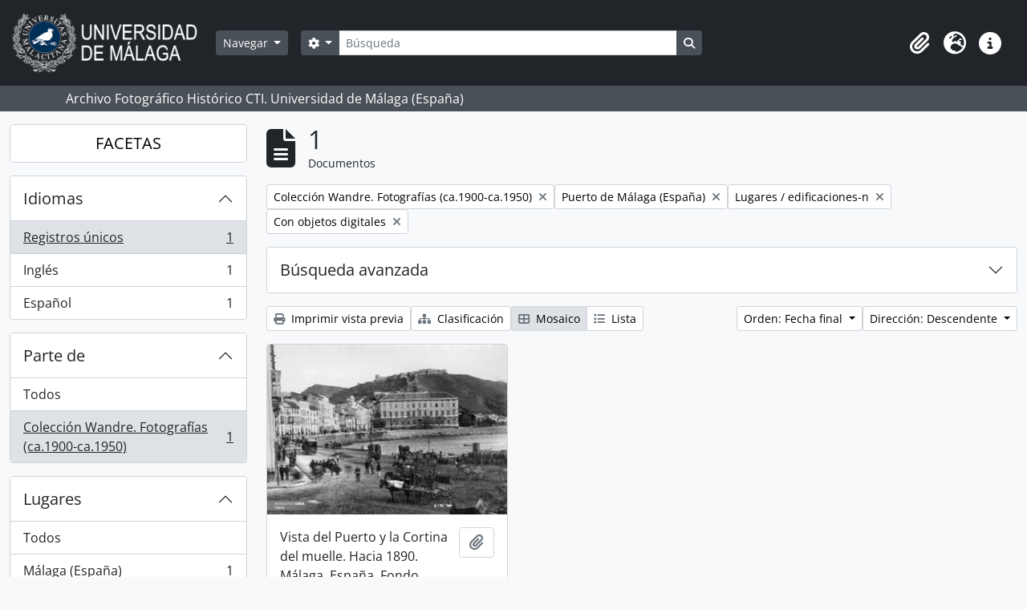

--- FILE ---
content_type: text/html; charset=utf-8
request_url: https://archivo.fotografico.uma.es/historico/index.php/informationobject/browse?sort=endDate&collection=3466&places=3160&subjects=19629&view=card&onlyMedia=1&topLod=0w&sortDir=desc
body_size: 46519
content:
<!DOCTYPE html>
<html lang="es" dir="ltr">
  <head>
    <meta charset="utf-8">
    <meta name="viewport" content="width=device-width, initial-scale=1">
    <title>Information object browse - ARCHIVO UMA</title>
        <link rel="shortcut icon" href="/historico/favicon.ico">
    <script defer src="/dist/js/vendor.bundle.1697f26639ee588df9ee.js"></script><script defer src="/dist/js/arDominionB5Plugin.bundle.0ac68e6c1a63c312687f.js"></script><link href="/dist/css/arDominionB5Plugin.bundle.33b8488ae3d60e127786.css" rel="stylesheet">
      </head>
  <body class="d-flex flex-column min-vh-100 informationobject browse">
        <div class="visually-hidden-focusable p-3 border-bottom">
  <a class="btn btn-sm btn-secondary" href="#main-column">
    Skip to main content  </a>
</div>
    



<header id="top-bar" class="navbar navbar-expand-lg navbar-dark bg-dark" role="navigation" aria-label="Main navigation">
  <div class="container-fluid">
          <a class="navbar-brand d-flex flex-wrap flex-lg-nowrap align-items-center py-0 me-0" href="/historico/index.php/" title="Inicio" rel="home">
                  <img alt="AtoM logo" class="d-inline-block my-2 me-3" height="75" src="/historico/plugins/arDominionB5Plugin/images/logo.png" />                      </a>
        <button class="navbar-toggler atom-btn-secondary my-2 me-1 px-1" type="button" data-bs-toggle="collapse" data-bs-target="#navbar-content" aria-controls="navbar-content" aria-expanded="false">
      <i 
        class="fas fa-2x fa-fw fa-bars" 
        data-bs-toggle="tooltip"
        data-bs-placement="bottom"
        title="Toggle navigation"
        aria-hidden="true">
      </i>
      <span class="visually-hidden">Toggle navigation</span>
    </button>
    <div class="collapse navbar-collapse flex-wrap justify-content-end me-1" id="navbar-content">
      <div class="d-flex flex-wrap flex-lg-nowrap flex-grow-1">
        <div class="dropdown my-2 me-3">
  <button class="btn btn-sm atom-btn-secondary dropdown-toggle" type="button" id="browse-menu" data-bs-toggle="dropdown" aria-expanded="false">
    Navegar  </button>
  <ul class="dropdown-menu mt-2" aria-labelledby="browse-menu">
    <li>
      <h6 class="dropdown-header">
        Navegar      </h6>
    </li>
                  <li id="node_home">
          <a class="dropdown-item" href="/historico/index.php/" title="INICIO">INICIO</a>        </li>
                        <li id="node_browseInformationObjects">
          <a class="dropdown-item" href="/historico/index.php/informationobject/browse?sortDir=asc&amp;sort=alphabetic" title="Fondos / colecciones">Fondos / colecciones</a>        </li>
                        <li id="node_BrowseDocuments">
          <a class="dropdown-item" href="/historico/index.php/informationobject/browse?sort=startDate&amp;view=card&amp;sq0=&amp;sf0=&amp;levels=227&amp;onlyMedia=&amp;findingAidStatus=&amp;topLod=0&amp;startDate=&amp;endDate=&amp;rangeType=inclusive" title="Documentos / agrupaciones">Documentos / agrupaciones</a>        </li>
                        <li id="node_browseActors">
          <a class="dropdown-item" href="/historico/index.php/actor/browse" title="Personas / familias / organizaciones">Personas / familias / organizaciones</a>        </li>
                        <li id="node_AdvancedSearchDocuments">
          <a class="dropdown-item" href="/historico/index.php/informationobject/browse?showAdvanced=1&amp;sortDir=desc&amp;sort=startDate&amp;view=card&amp;topLod=0" title="Búsqueda de documentos">Búsqueda de documentos</a>        </li>
                        <li id="node_AdvancedSearchActors">
          <a class="dropdown-item" href="/historico/index.php/actor/browse?showAdvanced=1&amp;topLod=0" title="Búsqueda de agentes">Búsqueda de agentes</a>        </li>
                        <li id="node_browseRepositories">
          <a class="dropdown-item" href="/historico/index.php/repository/browse" title="Archivos">Archivos</a>        </li>
                        <li id="node_browseFunctions">
          <a class="dropdown-item" href="/historico/index.php/function/browse" title="Funciones">Funciones</a>        </li>
                        <li id="node_browseSubjects">
          <a class="dropdown-item" href="/historico/index.php/taxonomy/index/id/35" title="Materias">Materias</a>        </li>
                        <li id="node_browsePlaces">
          <a class="dropdown-item" href="/historico/index.php/taxonomy/index/id/42" title="Lugares">Lugares</a>        </li>
                        <li id="node_browseDigitalObjects">
          <a class="dropdown-item" href="/historico/index.php/informationobject/browse?sort=startDate&amp;view=card&amp;onlyMedia=1&amp;topLod=0&amp;sortDir=desc" title="OBJETOS DIGITALES">OBJETOS DIGITALES</a>        </li>
                        <li id="node_BrowseGenre">
          <a class="dropdown-item" href="/historico/index.php/taxonomy/index/id/78" title="Tipos documentales">Tipos documentales</a>        </li>
                        <li id="node_about">
          <a class="dropdown-item" href="/historico/index.php/about" title="Quienes somos">Quienes somos</a>        </li>
                        <li id="node_search">
          <a class="dropdown-item" href="/historico/index.php/how-to-search" title="Búsquedas">Búsquedas</a>        </li>
            </ul>
</div>
        <form
  id="search-box"
  class="d-flex flex-grow-1 my-2"
  role="search"
  action="/historico/index.php/informationobject/browse">
  <h2 class="visually-hidden">Búsqueda</h2>
  <input type="hidden" name="topLod" value="0">
  <input type="hidden" name="sort" value="relevance">
  <div class="input-group flex-nowrap">
    <button
      id="search-box-options"
      class="btn btn-sm atom-btn-secondary dropdown-toggle"
      type="button"
      data-bs-toggle="dropdown"
      data-bs-auto-close="outside"
      aria-expanded="false">
      <i class="fas fa-cog" aria-hidden="true"></i>
      <span class="visually-hidden">Search options</span>
    </button>
    <div class="dropdown-menu mt-2" aria-labelledby="search-box-options">
            <a class="dropdown-item" href="/historico/index.php/informationobject/browse?showAdvanced=1&topLod=0">
        Búsqueda avanzada      </a>
    </div>
    <input
      id="search-box-input"
      class="form-control form-control-sm dropdown-toggle"
      type="search"
      name="query"
      autocomplete="off"
      value=""
      placeholder="Búsqueda"
      data-url="/historico/index.php/search/autocomplete"
      data-bs-toggle="dropdown"
      aria-label="Búsqueda"
      aria-expanded="false">
    <ul id="search-box-results" class="dropdown-menu mt-2" aria-labelledby="search-box-input"></ul>
    <button class="btn btn-sm atom-btn-secondary" type="submit">
      <i class="fas fa-search" aria-hidden="true"></i>
      <span class="visually-hidden">Search in browse page</span>
    </button>
  </div>
</form>
      </div>
      <div class="d-flex flex-nowrap flex-column flex-lg-row align-items-strech align-items-lg-center">
        <ul class="navbar-nav mx-lg-2">
                    <li class="nav-item dropdown d-flex flex-column">
  <a
    class="nav-link dropdown-toggle d-flex align-items-center p-0"
    href="#"
    id="clipboard-menu"
    role="button"
    data-bs-toggle="dropdown"
    aria-expanded="false"
    data-total-count-label="registros añadidos"
    data-alert-close="Cerrar"
    data-load-alert-message="There was an error loading the clipboard content."
    data-export-alert-message="The clipboard is empty for this entity type."
    data-export-check-url="/historico/index.php/clipboard/exportCheck"
    data-delete-alert-message="Nota: los elementos del portapapeles no seleccionados en esta página se eliminarán del portapapeles cuando se actualice la página. Puede volver a seleccionarlos ahora o recargar la página para eliminarlos por completo. El uso de los botones de ordenación o de vista previa de impresión también provocará una recarga de la página - así que ¡se perderá todo lo que no esté seleccionado en ese momento!">
    <i
      class="fas fa-2x fa-fw fa-paperclip px-0 px-lg-2 py-2"
      data-bs-toggle="tooltip"
      data-bs-placement="bottom"
      data-bs-custom-class="d-none d-lg-block"
      title="Clipboard"
      aria-hidden="true">
    </i>
    <span class="d-lg-none mx-1" aria-hidden="true">
      Clipboard    </span>
    <span class="visually-hidden">
      Clipboard    </span>
  </a>
  <ul class="dropdown-menu dropdown-menu-end mb-2" aria-labelledby="clipboard-menu">
    <li>
      <h6 class="dropdown-header">
        Clipboard      </h6>
    </li>
    <li class="text-muted text-nowrap px-3 pb-2">
      <span
        id="counts-block"
        data-information-object-label="Documentos"
        data-actor-object-label="Personas / familias / organizaciones"
        data-repository-object-label="Archivos">
      </span>
    </li>
                  <li id="node_clearClipboard">
          <a class="dropdown-item" href="/historico/index.php/" title="Quitar las selecciones">Quitar las selecciones</a>        </li>
                        <li id="node_goToClipboard">
          <a class="dropdown-item" href="/historico/index.php/clipboard/view" title="Ir al portapapeles">Ir al portapapeles</a>        </li>
                        <li id="node_loadClipboard">
          <a class="dropdown-item" href="/historico/index.php/clipboard/load" title="Cargar el portapapeles">Cargar el portapapeles</a>        </li>
                        <li id="node_saveClipboard">
          <a class="dropdown-item" href="/historico/index.php/clipboard/save" title="Guardar el portapapeles">Guardar el portapapeles</a>        </li>
            </ul>
</li>
                      <li class="nav-item dropdown d-flex flex-column">
  <a
    class="nav-link dropdown-toggle d-flex align-items-center p-0"
    href="#"
    id="language-menu"
    role="button"
    data-bs-toggle="dropdown"
    aria-expanded="false">
    <i
      class="fas fa-2x fa-fw fa-globe-europe px-0 px-lg-2 py-2"
      data-bs-toggle="tooltip"
      data-bs-placement="bottom"
      data-bs-custom-class="d-none d-lg-block"
      title="Idiomas"
      aria-hidden="true">
    </i>
    <span class="d-lg-none mx-1" aria-hidden="true">
      Idiomas    </span>
    <span class="visually-hidden">
      Idiomas    </span>  
  </a>
  <ul class="dropdown-menu dropdown-menu-end mb-2" aria-labelledby="language-menu">
    <li>
      <h6 class="dropdown-header">
        Idiomas      </h6>
    </li>
          <li>
        <a class="dropdown-item" href="/historico/index.php/informationobject/browse?sf_culture=en&amp;sort=endDate&amp;collection=3466&amp;places=3160&amp;subjects=19629&amp;view=card&amp;onlyMedia=1&amp;topLod=0w&amp;sortDir=desc" title="English">English</a>      </li>
          <li>
        <a class="dropdown-item" href="/historico/index.php/informationobject/browse?sf_culture=es&amp;sort=endDate&amp;collection=3466&amp;places=3160&amp;subjects=19629&amp;view=card&amp;onlyMedia=1&amp;topLod=0w&amp;sortDir=desc" title="Español">Español</a>      </li>
      </ul>
</li>
                    <li class="nav-item dropdown d-flex flex-column">
  <a
    class="nav-link dropdown-toggle d-flex align-items-center p-0"
    href="#"
    id="quick-links-menu"
    role="button"
    data-bs-toggle="dropdown"
    aria-expanded="false">
    <i
      class="fas fa-2x fa-fw fa-info-circle px-0 px-lg-2 py-2"
      data-bs-toggle="tooltip"
      data-bs-placement="bottom"
      data-bs-custom-class="d-none d-lg-block"
      title="Enlaces rápidos"
      aria-hidden="true">
    </i>
    <span class="d-lg-none mx-1" aria-hidden="true">
      Enlaces rápidos    </span> 
    <span class="visually-hidden">
      Enlaces rápidos    </span>
  </a>
  <ul class="dropdown-menu dropdown-menu-end mb-2" aria-labelledby="quick-links-menu">
    <li>
      <h6 class="dropdown-header">
        Enlaces rápidos      </h6>
    </li>
      </ul>
</li>
        </ul>
              </div>
    </div>
  </div>
</header>

  <div class="bg-secondary text-white">
    <div class="container-xl py-1">
      Archivo Fotográfico Histórico CTI. Universidad de Málaga (España)    </div>
  </div>
    
<div id="wrapper" class="container-xxl pt-3 flex-grow-1">
            <div class="row">
    <div id="sidebar" class="col-md-3">
      
    <h2 class="d-grid">
      <button
        class="btn btn-lg atom-btn-white collapsed text-wrap"
        type="button"
        data-bs-toggle="collapse"
        data-bs-target="#collapse-aggregations"
        aria-expanded="false"
        aria-controls="collapse-aggregations">
        FACETAS      </button>
    </h2>

    <div class="collapse" id="collapse-aggregations">

      
      

<div class="accordion mb-3">
  <div class="accordion-item aggregation">
    <h2 class="accordion-header" id="heading-languages">
      <button
        class="accordion-button collapsed"
        type="button"
        data-bs-toggle="collapse"
        data-bs-target="#collapse-languages"
        aria-expanded="false"
        aria-controls="collapse-languages">
        Idiomas      </button>
    </h2>
    <div
      id="collapse-languages"
      class="accordion-collapse collapse list-group list-group-flush"
      aria-labelledby="heading-languages">
      
          
              
        <a class="list-group-item list-group-item-action d-flex justify-content-between align-items-center text-break active text-decoration-underline" href="/historico/index.php/informationobject/browse?sort=endDate&amp;collection=3466&amp;places=3160&amp;subjects=19629&amp;view=card&amp;onlyMedia=1&amp;topLod=0w&amp;sortDir=desc" title="Registros únicos, 1 resultados1">Registros únicos<span class="visually-hidden">, 1 resultados</span><span aria-hidden="true" class="ms-3 text-nowrap">1</span></a>              
        <a class="list-group-item list-group-item-action d-flex justify-content-between align-items-center text-break" href="/historico/index.php/informationobject/browse?languages=en&amp;sort=endDate&amp;collection=3466&amp;places=3160&amp;subjects=19629&amp;view=card&amp;onlyMedia=1&amp;topLod=0w&amp;sortDir=desc" title="Inglés, 1 resultados1">Inglés<span class="visually-hidden">, 1 resultados</span><span aria-hidden="true" class="ms-3 text-nowrap">1</span></a>              
        <a class="list-group-item list-group-item-action d-flex justify-content-between align-items-center text-break" href="/historico/index.php/informationobject/browse?languages=es&amp;sort=endDate&amp;collection=3466&amp;places=3160&amp;subjects=19629&amp;view=card&amp;onlyMedia=1&amp;topLod=0w&amp;sortDir=desc" title="Español, 1 resultados1">Español<span class="visually-hidden">, 1 resultados</span><span aria-hidden="true" class="ms-3 text-nowrap">1</span></a>          </div>
  </div>
</div>

      

<div class="accordion mb-3">
  <div class="accordion-item aggregation">
    <h2 class="accordion-header" id="heading-collection">
      <button
        class="accordion-button"
        type="button"
        data-bs-toggle="collapse"
        data-bs-target="#collapse-collection"
        aria-expanded="true"
        aria-controls="collapse-collection">
        Parte de      </button>
    </h2>
    <div
      id="collapse-collection"
      class="accordion-collapse collapse show list-group list-group-flush"
      aria-labelledby="heading-collection">
      
              <a class="list-group-item list-group-item-action d-flex justify-content-between align-items-center" href="/historico/index.php/informationobject/browse?sort=endDate&amp;places=3160&amp;subjects=19629&amp;view=card&amp;onlyMedia=1&amp;topLod=0w&amp;sortDir=desc" title="Todos">Todos</a>          
              
        <a class="list-group-item list-group-item-action d-flex justify-content-between align-items-center text-break active text-decoration-underline" href="/historico/index.php/informationobject/browse?collection=3466&amp;sort=endDate&amp;places=3160&amp;subjects=19629&amp;view=card&amp;onlyMedia=1&amp;topLod=0w&amp;sortDir=desc" title="Colección Wandre. Fotografías (ca.1900-ca.1950), 1 resultados1">Colección Wandre. Fotografías (ca.1900-ca.1950)<span class="visually-hidden">, 1 resultados</span><span aria-hidden="true" class="ms-3 text-nowrap">1</span></a>          </div>
  </div>
</div>

      
        
        
      

<div class="accordion mb-3">
  <div class="accordion-item aggregation">
    <h2 class="accordion-header" id="heading-places">
      <button
        class="accordion-button"
        type="button"
        data-bs-toggle="collapse"
        data-bs-target="#collapse-places"
        aria-expanded="true"
        aria-controls="collapse-places">
        Lugares      </button>
    </h2>
    <div
      id="collapse-places"
      class="accordion-collapse collapse show list-group list-group-flush"
      aria-labelledby="heading-places">
      
              <a class="list-group-item list-group-item-action d-flex justify-content-between align-items-center" href="/historico/index.php/informationobject/browse?sort=endDate&amp;collection=3466&amp;subjects=19629&amp;view=card&amp;onlyMedia=1&amp;topLod=0w&amp;sortDir=desc" title="Todos">Todos</a>          
              
        <a class="list-group-item list-group-item-action d-flex justify-content-between align-items-center text-break" href="/historico/index.php/informationobject/browse?places=530&amp;sort=endDate&amp;collection=3466&amp;subjects=19629&amp;view=card&amp;onlyMedia=1&amp;topLod=0w&amp;sortDir=desc" title="Málaga (España), 1 resultados1">Málaga (España)<span class="visually-hidden">, 1 resultados</span><span aria-hidden="true" class="ms-3 text-nowrap">1</span></a>              
        <a class="list-group-item list-group-item-action d-flex justify-content-between align-items-center text-break active text-decoration-underline" href="/historico/index.php/informationobject/browse?places=3160&amp;sort=endDate&amp;collection=3466&amp;subjects=19629&amp;view=card&amp;onlyMedia=1&amp;topLod=0w&amp;sortDir=desc" title="Puerto de Málaga (España), 1 resultados1">Puerto de Málaga (España)<span class="visually-hidden">, 1 resultados</span><span aria-hidden="true" class="ms-3 text-nowrap">1</span></a>              
        <a class="list-group-item list-group-item-action d-flex justify-content-between align-items-center text-break" href="/historico/index.php/informationobject/browse?places=6850&amp;sort=endDate&amp;collection=3466&amp;subjects=19629&amp;view=card&amp;onlyMedia=1&amp;topLod=0w&amp;sortDir=desc" title="Cortina del Muelle (Malaga, España), 1 resultados1">Cortina del Muelle (Malaga, España)<span class="visually-hidden">, 1 resultados</span><span aria-hidden="true" class="ms-3 text-nowrap">1</span></a>              
        <a class="list-group-item list-group-item-action d-flex justify-content-between align-items-center text-break" href="/historico/index.php/informationobject/browse?places=9051&amp;sort=endDate&amp;collection=3466&amp;subjects=19629&amp;view=card&amp;onlyMedia=1&amp;topLod=0w&amp;sortDir=desc" title="Andalucía, 1 resultados1">Andalucía<span class="visually-hidden">, 1 resultados</span><span aria-hidden="true" class="ms-3 text-nowrap">1</span></a>              
        <a class="list-group-item list-group-item-action d-flex justify-content-between align-items-center text-break" href="/historico/index.php/informationobject/browse?places=97277&amp;sort=endDate&amp;collection=3466&amp;subjects=19629&amp;view=card&amp;onlyMedia=1&amp;topLod=0w&amp;sortDir=desc" title="Lugar, 1 resultados1">Lugar<span class="visually-hidden">, 1 resultados</span><span aria-hidden="true" class="ms-3 text-nowrap">1</span></a>          </div>
  </div>
</div>

      

<div class="accordion mb-3">
  <div class="accordion-item aggregation">
    <h2 class="accordion-header" id="heading-subjects">
      <button
        class="accordion-button"
        type="button"
        data-bs-toggle="collapse"
        data-bs-target="#collapse-subjects"
        aria-expanded="true"
        aria-controls="collapse-subjects">
        Conceptos /objetos / acontecimientos      </button>
    </h2>
    <div
      id="collapse-subjects"
      class="accordion-collapse collapse show list-group list-group-flush"
      aria-labelledby="heading-subjects">
      
              <a class="list-group-item list-group-item-action d-flex justify-content-between align-items-center" href="/historico/index.php/informationobject/browse?sort=endDate&amp;collection=3466&amp;places=3160&amp;view=card&amp;onlyMedia=1&amp;topLod=0w&amp;sortDir=desc" title="Todos">Todos</a>          
              
        <a class="list-group-item list-group-item-action d-flex justify-content-between align-items-center text-break" href="/historico/index.php/informationobject/browse?subjects=1294&amp;sort=endDate&amp;collection=3466&amp;places=3160&amp;view=card&amp;onlyMedia=1&amp;topLod=0w&amp;sortDir=desc" title="Castillo de Gibralfaro (Málaga, España), 1 resultados1">Castillo de Gibralfaro (Málaga, España)<span class="visually-hidden">, 1 resultados</span><span aria-hidden="true" class="ms-3 text-nowrap">1</span></a>              
        <a class="list-group-item list-group-item-action d-flex justify-content-between align-items-center text-break" href="/historico/index.php/informationobject/browse?subjects=2774&amp;sort=endDate&amp;collection=3466&amp;places=3160&amp;view=card&amp;onlyMedia=1&amp;topLod=0w&amp;sortDir=desc" title="Lugares/edificaciones-t, 1 resultados1">Lugares/edificaciones-t<span class="visually-hidden">, 1 resultados</span><span aria-hidden="true" class="ms-3 text-nowrap">1</span></a>              
        <a class="list-group-item list-group-item-action d-flex justify-content-between align-items-center text-break" href="/historico/index.php/informationobject/browse?subjects=6446&amp;sort=endDate&amp;collection=3466&amp;places=3160&amp;view=card&amp;onlyMedia=1&amp;topLod=0w&amp;sortDir=desc" title="Puertos, 1 resultados1">Puertos<span class="visually-hidden">, 1 resultados</span><span aria-hidden="true" class="ms-3 text-nowrap">1</span></a>              
        <a class="list-group-item list-group-item-action d-flex justify-content-between align-items-center text-break" href="/historico/index.php/informationobject/browse?subjects=6469&amp;sort=endDate&amp;collection=3466&amp;places=3160&amp;view=card&amp;onlyMedia=1&amp;topLod=0w&amp;sortDir=desc" title="Palacio de la Aduana (Málaga, España), 1 resultados1">Palacio de la Aduana (Málaga, España)<span class="visually-hidden">, 1 resultados</span><span aria-hidden="true" class="ms-3 text-nowrap">1</span></a>              
        <a class="list-group-item list-group-item-action d-flex justify-content-between align-items-center text-break" href="/historico/index.php/informationobject/browse?subjects=7477&amp;sort=endDate&amp;collection=3466&amp;places=3160&amp;view=card&amp;onlyMedia=1&amp;topLod=0w&amp;sortDir=desc" title="Años, 1 resultados1">Años<span class="visually-hidden">, 1 resultados</span><span aria-hidden="true" class="ms-3 text-nowrap">1</span></a>              
        <a class="list-group-item list-group-item-action d-flex justify-content-between align-items-center text-break" href="/historico/index.php/informationobject/browse?subjects=15111&amp;sort=endDate&amp;collection=3466&amp;places=3160&amp;view=card&amp;onlyMedia=1&amp;topLod=0w&amp;sortDir=desc" title="189?, 1 resultados1">189?<span class="visually-hidden">, 1 resultados</span><span aria-hidden="true" class="ms-3 text-nowrap">1</span></a>              
        <a class="list-group-item list-group-item-action d-flex justify-content-between align-items-center text-break active text-decoration-underline" href="/historico/index.php/informationobject/browse?subjects=19629&amp;sort=endDate&amp;collection=3466&amp;places=3160&amp;view=card&amp;onlyMedia=1&amp;topLod=0w&amp;sortDir=desc" title="Lugares / edificaciones-n, 1 resultados1">Lugares / edificaciones-n<span class="visually-hidden">, 1 resultados</span><span aria-hidden="true" class="ms-3 text-nowrap">1</span></a>              
        <a class="list-group-item list-group-item-action d-flex justify-content-between align-items-center text-break" href="/historico/index.php/informationobject/browse?subjects=97170&amp;sort=endDate&amp;collection=3466&amp;places=3160&amp;view=card&amp;onlyMedia=1&amp;topLod=0w&amp;sortDir=desc" title="N-Fechas, 1 resultados1">N-Fechas<span class="visually-hidden">, 1 resultados</span><span aria-hidden="true" class="ms-3 text-nowrap">1</span></a>          </div>
  </div>
</div>

      

<div class="accordion mb-3">
  <div class="accordion-item aggregation">
    <h2 class="accordion-header" id="heading-genres">
      <button
        class="accordion-button collapsed"
        type="button"
        data-bs-toggle="collapse"
        data-bs-target="#collapse-genres"
        aria-expanded="false"
        aria-controls="collapse-genres">
        Tipos de documentos      </button>
    </h2>
    <div
      id="collapse-genres"
      class="accordion-collapse collapse list-group list-group-flush"
      aria-labelledby="heading-genres">
      
              <a class="list-group-item list-group-item-action d-flex justify-content-between align-items-center active text-decoration-underline" href="/historico/index.php/informationobject/browse?sort=endDate&amp;collection=3466&amp;places=3160&amp;subjects=19629&amp;view=card&amp;onlyMedia=1&amp;topLod=0w&amp;sortDir=desc" title="Todos">Todos</a>          
              
        <a class="list-group-item list-group-item-action d-flex justify-content-between align-items-center text-break" href="/historico/index.php/informationobject/browse?genres=10364&amp;sort=endDate&amp;collection=3466&amp;places=3160&amp;subjects=19629&amp;view=card&amp;onlyMedia=1&amp;topLod=0w&amp;sortDir=desc" title="Fotografías, 1 resultados1">Fotografías<span class="visually-hidden">, 1 resultados</span><span aria-hidden="true" class="ms-3 text-nowrap">1</span></a>              
        <a class="list-group-item list-group-item-action d-flex justify-content-between align-items-center text-break" href="/historico/index.php/informationobject/browse?genres=12710&amp;sort=endDate&amp;collection=3466&amp;places=3160&amp;subjects=19629&amp;view=card&amp;onlyMedia=1&amp;topLod=0w&amp;sortDir=desc" title="Documentos en imagen, 1 resultados1">Documentos en imagen<span class="visually-hidden">, 1 resultados</span><span aria-hidden="true" class="ms-3 text-nowrap">1</span></a>              
        <a class="list-group-item list-group-item-action d-flex justify-content-between align-items-center text-break" href="/historico/index.php/informationobject/browse?genres=17202&amp;sort=endDate&amp;collection=3466&amp;places=3160&amp;subjects=19629&amp;view=card&amp;onlyMedia=1&amp;topLod=0w&amp;sortDir=desc" title="Negativos fotográficos, 1 resultados1">Negativos fotográficos<span class="visually-hidden">, 1 resultados</span><span aria-hidden="true" class="ms-3 text-nowrap">1</span></a>          </div>
  </div>
</div>

        
        
    </div>

      </div>
    <div id="main-column" role="main" class="col-md-9">
        
  <div class="multiline-header d-flex align-items-center mb-3">
    <i class="fas fa-3x fa-file-alt me-3" aria-hidden="true"></i>
    <div class="d-flex flex-column">
      <h1 class="mb-0" aria-describedby="heading-label">
                  1              </h1>
      <span class="small" id="heading-label">
        Documentos      </span>
    </div>
  </div>
        <div class="d-flex flex-wrap gap-2">
    
        <a 
  href="/historico/index.php/informationobject/browse?sort=endDate&places=3160&subjects=19629&view=card&onlyMedia=1&topLod=0w&sortDir=desc"
  class="btn btn-sm atom-btn-white align-self-start mw-100 filter-tag d-flex">
  <span class="visually-hidden">
    Remove filter:  </span>
  <span class="text-truncate d-inline-block">
    Colección Wandre. Fotografías (ca.1900-ca.1950)  </span>
  <i aria-hidden="true" class="fas fa-times ms-2 align-self-center"></i>
</a>
      <a 
  href="/historico/index.php/informationobject/browse?sort=endDate&collection=3466&subjects=19629&view=card&onlyMedia=1&topLod=0w&sortDir=desc"
  class="btn btn-sm atom-btn-white align-self-start mw-100 filter-tag d-flex">
  <span class="visually-hidden">
    Remove filter:  </span>
  <span class="text-truncate d-inline-block">
    Puerto de Málaga (España)  </span>
  <i aria-hidden="true" class="fas fa-times ms-2 align-self-center"></i>
</a>
    <a 
  href="/historico/index.php/informationobject/browse?sort=endDate&collection=3466&places=3160&view=card&onlyMedia=1&topLod=0w&sortDir=desc"
  class="btn btn-sm atom-btn-white align-self-start mw-100 filter-tag d-flex">
  <span class="visually-hidden">
    Remove filter:  </span>
  <span class="text-truncate d-inline-block">
    Lugares / edificaciones-n  </span>
  <i aria-hidden="true" class="fas fa-times ms-2 align-self-center"></i>
</a>
        <a 
  href="/historico/index.php/informationobject/browse?sort=endDate&collection=3466&places=3160&subjects=19629&view=card&topLod=0w&sortDir=desc"
  class="btn btn-sm atom-btn-white align-self-start mw-100 filter-tag d-flex">
  <span class="visually-hidden">
    Remove filter:  </span>
  <span class="text-truncate d-inline-block">
    Con objetos digitales  </span>
  <i aria-hidden="true" class="fas fa-times ms-2 align-self-center"></i>
</a>
          </div>

      
  <div class="accordion mb-3 adv-search" role="search">
  <div class="accordion-item">
    <h2 class="accordion-header" id="heading-adv-search">
      <button class="accordion-button collapsed" type="button" data-bs-toggle="collapse" data-bs-target="#collapse-adv-search" aria-expanded="false" aria-controls="collapse-adv-search" data-cy="advanced-search-toggle">
        Búsqueda avanzada      </button>
    </h2>
    <div id="collapse-adv-search" class="accordion-collapse collapse" aria-labelledby="heading-adv-search">
      <div class="accordion-body">
        <form name="advanced-search-form" method="get" action="/historico/index.php/informationobject/browse">
                      <input type="hidden" name="sort" value="endDate"/>
                      <input type="hidden" name="places" value="3160"/>
                      <input type="hidden" name="subjects" value="19629"/>
                      <input type="hidden" name="view" value="card"/>
          
          <h5>Encontrar resultados con :</h5>

          <div class="criteria mb-4">

            
              
            
            
            <div class="criterion row align-items-center">

              <div class="col-xl-auto mb-3 adv-search-boolean">
                <select class="form-select" name="so0">
                  <option value="and">y</option>
                  <option value="or">o</option>
                  <option value="not">no</option>
                </select>
              </div>

              <div class="col-xl-auto flex-grow-1 mb-3">
                <input class="form-control" type="text" aria-label="Búsqueda" placeholder="Búsqueda" name="sq0">
              </div>

              <div class="col-xl-auto mb-3 text-center">
                <span class="form-text">en</span>
              </div>

              <div class="col-xl-auto mb-3">
                <select class="form-select" name="sf0">
                                      <option value="">
                      Cualquier campo                    </option>
                                      <option value="title">
                      Título                    </option>
                                      <option value="archivalHistory">
                      Historia archivística                    </option>
                                      <option value="scopeAndContent">
                      Alcance y contenido                    </option>
                                      <option value="extentAndMedium">
                      Volumen y soporte                    </option>
                                      <option value="subject">
                      Años / conceptos / objetos / acontecimientos                    </option>
                                      <option value="name">
                      Agentes                    </option>
                                      <option value="place">
                      Lugares                    </option>
                                      <option value="genre">
                      Tipos documentales                    </option>
                                      <option value="identifier">
                      Identificador                    </option>
                                      <option value="referenceCode">
                      Código de referencia                    </option>
                                      <option value="digitalObjectTranscript">
                      Texto del objeto digital                    </option>
                                      <option value="creator">
                      Creador                    </option>
                                      <option value="findingAidTranscript">
                      Texto de catálogo                    </option>
                                      <option value="allExceptFindingAidTranscript">
                      Cualquier campo excepto el texto de catálogo                    </option>
                                  </select>
              </div>

              <div class="col-xl-auto mb-3">
                <a href="#" class="d-none d-xl-block delete-criterion" aria-label="Delete criterion">
                  <i aria-hidden="true" class="fas fa-times text-muted"></i>
                </a>
                <a href="#" class="d-xl-none delete-criterion btn btn-outline-danger w-100 mb-3">
                  Delete criterion                </a>
              </div>

            </div>

            <div class="add-new-criteria mb-3">
              <a id="add-criterion-dropdown-menu" class="btn atom-btn-white dropdown-toggle" href="#" role="button" data-bs-toggle="dropdown" aria-expanded="false">Añadir nuevo criterio</a>
              <ul class="dropdown-menu mt-2" aria-labelledby="add-criterion-dropdown-menu">
                <li><a class="dropdown-item" href="#" id="add-criterion-and">Y</a></li>
                <li><a class="dropdown-item" href="#" id="add-criterion-or">O</a></li>
                <li><a class="dropdown-item" href="#" id="add-criterion-not">No</a></li>
              </ul>
            </div>

          </div>

          <h5>Limitar resultados por :</h5>

          <div class="criteria mb-4">

            
            <div class="mb-3"><label class="form-label" for="collection">Descripción raíz</label><select name="collection" class="form-autocomplete form-control" id="collection">
<option value="/historico/index.php/fondo-wandre-fotografias-ca-1900-ca-1950">Colección Wandre. Fotografías (ca.1900-ca.1950)</option>
</select><input class="list" type="hidden" value="/historico/index.php/informationobject/autocomplete?parent=1&filterDrafts=1"></div>
          </div>

          <h5>Filtrar resultados por :</h5>

          <div class="criteria mb-4">

            <div class="row">

              
              <div class="col-md-4">
                <div class="mb-3"><label class="form-label" for="levels">Niveles de descripción</label><select name="levels" class="form-select" id="levels">
<option value="" selected="selected"></option>
<option value="92917">AC</option>
<option value="226">AD</option>
<option value="223">Colección</option>
<option value="87139">Conjunto de documentos</option>
<option value="221">Fondo</option>
<option value="285">Parte</option>
<option value="224">Serie</option>
<option value="225">SS</option>
<option value="222">Subfondo</option>
<option value="227">UDS</option>
</select></div>              </div>
              

              <div class="col-md-4">
                <div class="mb-3"><label class="form-label" for="onlyMedia">Objeto digital disponibles</label><select name="onlyMedia" class="form-select" id="onlyMedia">
<option value=""></option>
<option value="1" selected="selected">Sí</option>
<option value="0">No</option>
</select></div>              </div>

                              <div class="col-md-4">
                  <div class="mb-3"><label class="form-label" for="findingAidStatus">Instrumento de descripción</label><select name="findingAidStatus" class="form-select" id="findingAidStatus">
<option value="" selected="selected"></option>
<option value="yes">Sí</option>
<option value="no">No</option>
<option value="generated">Generado</option>
<option value="uploaded">Cargado</option>
</select></div>                </div>
              
            </div>

            <div class="row">

              
              
              <fieldset class="col-12">
                <legend class="visually-hidden">Top-level description filter</legend>
                <div class="d-grid d-sm-block">
                  <div class="form-check d-inline-block me-2">
                    <input class="form-check-input" type="radio" name="topLod" id="adv-search-top-lod-1" value="1" >
                    <label class="form-check-label" for="adv-search-top-lod-1">Descripciones de máximo nivel</label>
                  </div>
                  <div class="form-check d-inline-block">
                    <input class="form-check-input" type="radio" name="topLod" id="adv-search-top-lod-0" value="0" checked>
                    <label class="form-check-label" for="adv-search-top-lod-0">Todas las descripciones</label>
                  </div>
                </div>
              </fieldset>

            </div>

          </div>

          <h5>Filtrar por rango de fecha :</h5>

          <div class="criteria row mb-2">

            <div class="col-md-4 start-date">
              <div class="mb-3"><label class="form-label" for="startDate">Inicio</label><input placeholder="YYYY-MM-DD" type="date" name="startDate" class="form-control" id="startDate" /></div>            </div>

            <div class="col-md-4 end-date">
              <div class="mb-3"><label class="form-label" for="endDate">Fin</label><input placeholder="YYYY-MM-DD" type="date" name="endDate" class="form-control" id="endDate" /></div>            </div>

            <fieldset class="col-md-4 date-type">
              <legend class="fs-6">
                <span>Resultados</span>
                <button
                  type="button"
                  class="btn btn-link mb-1"
                  data-bs-toggle="tooltip"
                  data-bs-placement="auto"
                  title='Use these options to specify how the date range returns results. "Exact" means that the start and end dates of descriptions returned must fall entirely within the date range entered. "Overlapping" means that any description whose start or end dates touch or overlap the target date range will be returned.'>
                  <i aria-hidden="true" class="fas fa-question-circle text-muted"></i>
                </button>
              </legend>
              <div class="d-grid d-sm-block">
                <div class="form-check d-inline-block me-2">
                  <input class="form-check-input" type="radio" name="rangeType" id="adv-search-date-range-inclusive" value="inclusive" checked>
                  <label class="form-check-label" for="adv-search-date-range-inclusive">Superposición</label>
                </div>
                <div class="form-check d-inline-block">
                  <input class="form-check-input" type="radio" name="rangeType" id="adv-search-date-range-exact" value="exact" >
                  <label class="form-check-label" for="adv-search-date-range-exact">Exacto</label>
                </div>
              </div>
            </fieldset>

          </div>

          <ul class="actions mb-1 nav gap-2 justify-content-center">
            <li><input type="button" class="btn atom-btn-outline-light reset" value="Reiniciar"></li>
            <li><input type="submit" class="btn atom-btn-outline-light" value="Búsqueda"></li>
          </ul>

        </form>
      </div>
    </div>
  </div>
</div>

  
    <div class="d-flex flex-wrap gap-2 mb-3">
      <a
  class="btn btn-sm atom-btn-white"
  href="/historico/index.php/informationobject/browse?sort=endDate&collection=3466&places=3160&subjects=19629&view=card&onlyMedia=1&topLod=0w&sortDir=desc&media=print">
  <i class="fas fa-print me-1" aria-hidden="true"></i>
  Imprimir vista previa</a>

              <a
          class="btn btn-sm atom-btn-white"
          href="/historico/index.php/browse/hierarchy">
          <i class="fas fa-sitemap me-1" aria-hidden="true"></i>
          Clasificación        </a>
      
      
      <div class="btn-group btn-group-sm" role="group" aria-label="View options">
  <a
    class="btn atom-btn-white text-wrap active"
    aria-current="page"    href="/historico/index.php/informationobject/browse?view=card&sort=endDate&collection=3466&places=3160&subjects=19629&onlyMedia=1&topLod=0w&sortDir=desc">
    <i class="fas fa-th-large me-1" aria-hidden="true"></i>
    Mosaico  </a>
  <a
    class="btn atom-btn-white text-wrap"
        href="/historico/index.php/informationobject/browse?view=table&sort=endDate&collection=3466&places=3160&subjects=19629&onlyMedia=1&topLod=0w&sortDir=desc">
    <i class="fas fa-list me-1" aria-hidden="true"></i>
    Lista  </a>
</div>

      <div class="d-flex flex-wrap gap-2 ms-auto">
        
<div class="dropdown d-inline-block">
  <button class="btn btn-sm atom-btn-white dropdown-toggle text-wrap" type="button" id="sort-button" data-bs-toggle="dropdown" aria-expanded="false">
    Orden: Fecha final  </button>
  <ul class="dropdown-menu dropdown-menu-end mt-2" aria-labelledby="sort-button">
          <li>
        <a
          href="/historico/index.php/informationobject/browse?sort=lastUpdated&collection=3466&places=3160&subjects=19629&view=card&onlyMedia=1&topLod=0w&sortDir=desc"
          class="dropdown-item">
          Fecha de modificación        </a>
      </li>
          <li>
        <a
          href="/historico/index.php/informationobject/browse?sort=alphabetic&collection=3466&places=3160&subjects=19629&view=card&onlyMedia=1&topLod=0w&sortDir=desc"
          class="dropdown-item">
          Título        </a>
      </li>
          <li>
        <a
          href="/historico/index.php/informationobject/browse?sort=relevance&collection=3466&places=3160&subjects=19629&view=card&onlyMedia=1&topLod=0w&sortDir=desc"
          class="dropdown-item">
          Relevancia        </a>
      </li>
          <li>
        <a
          href="/historico/index.php/informationobject/browse?sort=identifier&collection=3466&places=3160&subjects=19629&view=card&onlyMedia=1&topLod=0w&sortDir=desc"
          class="dropdown-item">
          Identificador        </a>
      </li>
          <li>
        <a
          href="/historico/index.php/informationobject/browse?sort=referenceCode&collection=3466&places=3160&subjects=19629&view=card&onlyMedia=1&topLod=0w&sortDir=desc"
          class="dropdown-item">
          Código de referencia        </a>
      </li>
          <li>
        <a
          href="/historico/index.php/informationobject/browse?sort=startDate&collection=3466&places=3160&subjects=19629&view=card&onlyMedia=1&topLod=0w&sortDir=desc"
          class="dropdown-item">
          Fecha de inicio        </a>
      </li>
          <li>
        <a
          href="/historico/index.php/informationobject/browse?sort=endDate&collection=3466&places=3160&subjects=19629&view=card&onlyMedia=1&topLod=0w&sortDir=desc"
          class="dropdown-item active">
          Fecha final        </a>
      </li>
      </ul>
</div>


<div class="dropdown d-inline-block">
  <button class="btn btn-sm atom-btn-white dropdown-toggle text-wrap" type="button" id="sortDir-button" data-bs-toggle="dropdown" aria-expanded="false">
    Dirección: Descendente  </button>
  <ul class="dropdown-menu dropdown-menu-end mt-2" aria-labelledby="sortDir-button">
          <li>
        <a
          href="/historico/index.php/informationobject/browse?sortDir=asc&sort=endDate&collection=3466&places=3160&subjects=19629&view=card&onlyMedia=1&topLod=0w"
          class="dropdown-item">
          Orden ascendente        </a>
      </li>
          <li>
        <a
          href="/historico/index.php/informationobject/browse?sortDir=desc&sort=endDate&collection=3466&places=3160&subjects=19629&view=card&onlyMedia=1&topLod=0w"
          class="dropdown-item active">
          Descendente        </a>
      </li>
      </ul>
</div>
      </div>
    </div>

          
      <div class="row g-3 mb-3 masonry">

    
  <div class="col-sm-6 col-lg-4 masonry-item">
    <div class="card">
                      <a href="/historico/index.php/vista-del-puerto-y-la-cortina-del-muelle-hacia-1890-malaga-espana-fondo-wandre-01">
          <img alt="Vista del Puerto y la Cortina del muelle. Hacia 1890. Málaga. España. Fondo Wandre" class="card-img-top" src="/historico/uploads/r/null/4/5/b/45bd54d96d590f92c116aa9b74376872f18f6e8086b192efe62ed7191f15e6f8/AF1901__19XX0000_WA_3224_0010.i_142.jpg" />        </a>
      
      <div class="card-body">
        <div class="card-text d-flex align-items-start gap-2">
          <span>Vista del Puerto y la Cortina del muelle. Hacia 1890. Málaga. España. Fondo Wandre</span>
          <button
  class="btn atom-btn-white ms-auto active-primary clipboard"
  data-clipboard-slug="vista-del-puerto-y-la-cortina-del-muelle-hacia-1890-malaga-espana-fondo-wandre-01"
  data-clipboard-type="informationObject"
  data-tooltip="true"  data-title="Añadir al portapapeles"
  data-alt-title="Eliminar del portapapeles">
  <i class="fas fa-lg fa-paperclip" aria-hidden="true"></i>
  <span class="visually-hidden">
    Añadir al portapapeles  </span>
</button>
        </div>
      </div>
    </div>
  </div>
</div>
      
                </div>
  </div>
</div>

        <footer>

  
  
  <div id="print-date">
    Imprimido: 2026-01-24  </div>

  <div id="js-i18n">
    <div id="read-more-less-links"
      data-read-more-text="Read more" 
      data-read-less-text="Read less">
    </div>
  </div>

</footer>

  </body>
</html>
